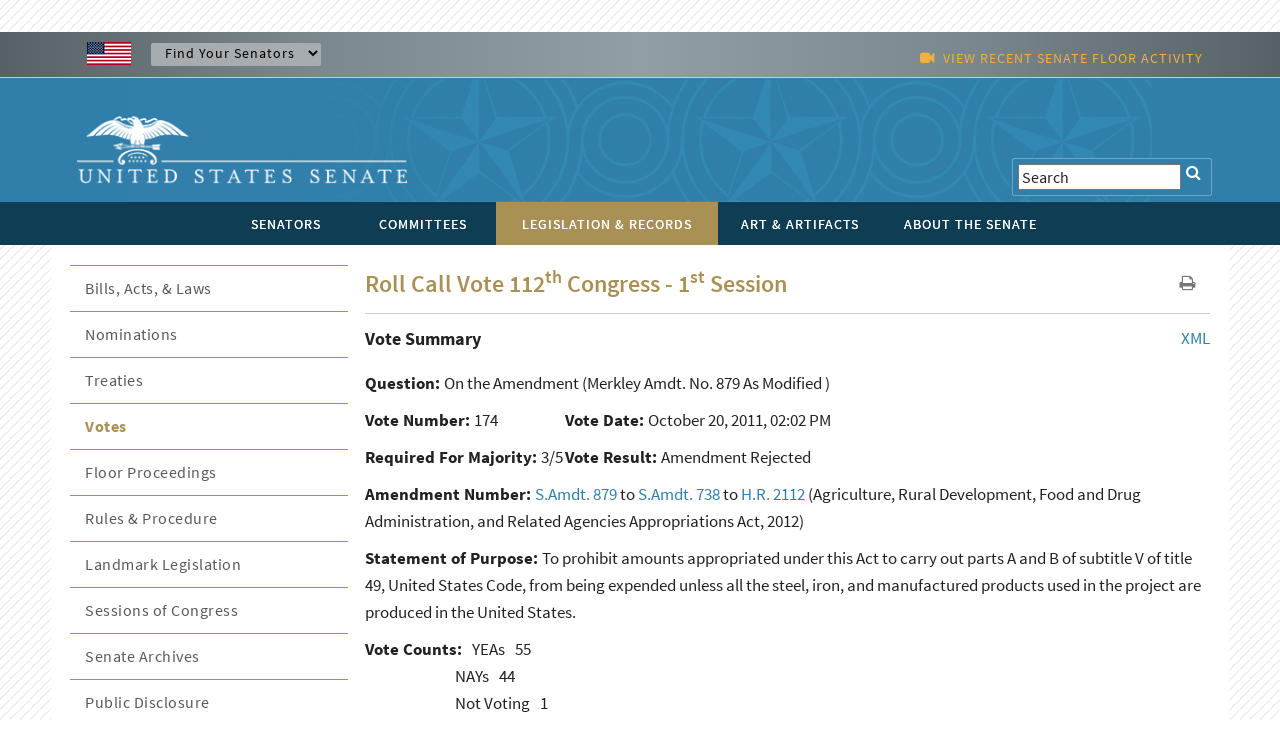

--- FILE ---
content_type: text/html; charset=UTF-8
request_url: https://www.senate.gov/legislative/LIS/roll_call_votes/vote1121/vote_112_1_00174.htm
body_size: 10207
content:
<!DOCTYPE html PUBLIC "-//W3C//DTD XHTML 1.0 Transitional//EN" "http://www.w3.org/TR/xhtml1/DTD/xhtml1-transitional.dtd">
<!-- [if lt IE 7]> <html class="ie6 oldie"> <![endif] --><!-- [if IE 7]>    <html class="ie7 oldie"> <![endif] --><!-- [if IE 8]>    <html class="ie8 oldie"> <![endif] --><!-- [if gt IE 8]> <! --><html class="">
<!-- <![endif] -->
<head>
<META http-equiv="Content-Type" content="text/html; charset=iso-8859-1">
<meta charset="UTF-8">
<meta name="viewport" content="width=device-width, initial-scale=1">
<meta name="object" content="vote_112_1_00174.xml">
<meta name="version" content="2.0">
<meta name="path" content="/Company Home/Sites/senategov/documentLibrary/Senate.gov/legislative/LIS/roll_call_votes/vote1121">
<meta name="date" content="Monday, August 14, 2023">
<meta name="time" content="7:10:09 AM EDT">
<meta name="keywords" content="">
<meta name="bucket" content="legislative">
<meta name="description" content="roll_call_vote.xml">
<title>U.S. Senate: U.S. Senate Roll Call Votes 112th Congress - 1st Session</title>
<link type="image/x-icon" rel="shortcut icon" href="/resources/images/us_sen.ico">
<link type="text/css" rel="stylesheet" href="/resources/styles/boilerplate.css">
<link type="text/css" rel="stylesheet" href="/resources/styles/main.css">
<link type="text/css" rel="stylesheet" href="/resources/styles/nav_menu.css">
<link type="text/css" rel="stylesheet" href="/resources/styles/skdslider.css">
<link type="text/css" rel="stylesheet" href="/resources/fonts/gFonts.css?family=Source+Sans+Pro:400,300,600,700,300italic,400italic,600italic,700italic">
<link type="text/css" rel="stylesheet" href="/resources/fonts/gFonts.css?family=Source+Serif+Pro:400,600,700">
<link type="text/css" rel="stylesheet" href="/resources/fonts/gFonts.css?family=Libre+Baskerville:400,400italic,700">
<link rel="stylesheet" href="/resources/fonts/css/font-awesome.min.css">
<link type="text/css" rel="stylesheet" href="/resources/styles/print.css">
<link type="text/css" rel="stylesheet" href="/resources/styles/content.css">
<!-- [if lt IE 9]> <script src="/resources/scripts/html5shiv.js"></script> <![endif] --> 
  
<script type="text/javascript">

function MM_goToURL() { //v3.0
  var i, args=MM_goToURL.arguments; document.MM_returnValue = false;
  for (i=0; i<(args.length-1); i+=2) eval(args[i]+".location='"+args[i+1]+"'");
}

</script>
    <script type="text/javascript">
function MM_jumpMenu(targ,selObj,restore){ //v3.0
  eval(targ+".location='"+selObj.options[selObj.selectedIndex].value+"'");
  if (restore) selObj.selectedIndex=0;
}
</script><script src="/resources/scripts/jquery-1.11.3.min.js"></script><script src="/resources/scripts/skdslider.min.js"></script><script src="/resources/scripts/main.js"></script><script src="/resources/scripts/floor_status.js"></script>
</head>
<body onload="myFunction()">
<a href="#skip" class="offscreen">Skip Content</a>
<header class="mobilehead clearfix">
<div id="top-header">
<CFPARAM NAME="URL.q" DEFAULT="">
        <div id="find-sen" class="row">
          <div id="flag" class="fluid "><img src="/resources/images/usFlag.png" alt="U.S. Flag" /></div>
          <div id="sen-dropdown-container" class="fluid ">
          <form name="findSenators" method="post">
            <label for="findsenator" />
            <select name="stateName" class="arrow" id="findsenator" onChange="MM_jumpMenu('parent',this,0)">
              <option value="/states/">Find Your Senators</option>
              <option value="/states/AL/intro.htm">Alabama</option>
              <option value="/states/AK/intro.htm">Alaska</option>
              <option value="/states/AZ/intro.htm">Arizona</option>
              <option value="/states/AR/intro.htm">Arkansas</option>
              <option value="/states/CA/intro.htm">California</option>
              <option value="/states/CO/intro.htm">Colorado</option>
              <option value="/states/CT/intro.htm">Connecticut</option>
              <option value="/states/DE/intro.htm">Delaware</option>
              <option value="/states/FL/intro.htm">Florida</option>
              <option value="/states/GA/intro.htm">Georgia</option>
              <option value="/states/HI/intro.htm">Hawaii</option>
              <option value="/states/ID/intro.htm">Idaho</option>
              <option value="/states/IL/intro.htm">Illinois</option>
              <option value="/states/IN/intro.htm">Indiana</option>
              <option value="/states/IA/intro.htm">Iowa</option>
              <option value="/states/KS/intro.htm">Kansas</option>
              <option value="/states/KY/intro.htm">Kentucky</option>
              <option value="/states/LA/intro.htm">Louisiana</option>
              <option value="/states/ME/intro.htm">Maine</option>
              <option value="/states/MD/intro.htm">Maryland</option>
              <option value="/states/MA/intro.htm">Massachusetts</option>
              <option value="/states/MI/intro.htm">Michigan</option>
              <option value="/states/MN/intro.htm">Minnesota</option>
              <option value="/states/MS/intro.htm">Mississippi</option>
              <option value="/states/MO/intro.htm">Missouri</option>
              <option value="/states/MT/intro.htm">Montana</option>
              <option value="/states/NE/intro.htm">Nebraska</option>
              <option value="/states/NV/intro.htm">Nevada</option>
              <option value="/states/NH/intro.htm">New Hampshire</option>
              <option value="/states/NJ/intro.htm">New Jersey</option>
              <option value="/states/NM/intro.htm">New Mexico</option>
              <option value="/states/NY/intro.htm">New York</option>
              <option value="/states/NC/intro.htm">North Carolina</option>
              <option value="/states/ND/intro.htm">North Dakota</option>
              <option value="/states/OH/intro.htm">Ohio</option>
              <option value="/states/OK/intro.htm">Oklahoma</option>
              <option value="/states/OR/intro.htm">Oregon</option>
              <option value="/states/PA/intro.htm">Pennsylvania</option>
              <option value="/states/RI/intro.htm">Rhode Island</option>
              <option value="/states/SC/intro.htm">South Carolina</option>
              <option value="/states/SD/intro.htm">South Dakota</option>
              <option value="/states/TN/intro.htm">Tennessee</option>
              <option value="/states/TX/intro.htm">Texas</option>
              <option value="/states/UT/intro.htm">Utah</option>
              <option value="/states/VT/intro.htm">Vermont</option>
              <option value="/states/VA/intro.htm">Virginia</option>
              <option value="/states/WA/intro.htm">Washington</option>
              <option value="/states/WV/intro.htm">West Virginia</option>
              <option value="/states/WI/intro.htm">Wisconsin</option>
              <option value="/states/WY/intro.htm">Wyoming</option>
            </select>
          </form>
        </div>
          <div id="watch" class="fluid">
			<div class="fluid watch_text"><span class="fa fa-video-camera"></span>&nbsp;&nbsp;<a id="floorlink" target="_blank"><span id="contentdata"></span></a></div>
          </div>
          </div>
        </div>
      </div>
	  
	  <div id="main-header">
<div class="row">

<div id="logo">
	<a href="/index.htm"><img src="/resources/images/senate_logo.png" alt="United States Senate Logo" border="0"/></a>
</div>

 <div id="search-elements" class="fluid "> 
	<form name="search" id="search" action="/general/search/search_central_solr-js.htm" method="GET">
          <label for="search"><span class="fa fa-search" onClick="document.getElementById('search').submit();"></span></label>
          <input type="text" name="q" value="Search" id="search3" onfocus="this.value=''" />
          <!--commented out by betty<input type="hidden" value="1" name="col" /> 
          <INPUT type="hidden" name="xsl" value="xml" />-->
	  <!--<input type="text" name="q" value="Search" id="search" onfocus="this.value=''" />
	  <input type="hidden" name="site" value="default_collection" />
	  <input type="hidden" name="num" value="10" />
	  <INPUT type="hidden" name="filter" value="0" />-->
	</form>


     <!--solr search section starts
     <form method="GET" action="/general/search/search_central_solr.cfm" name="search" style="display: inline;">
        <input type="text" onFocus="this.value=&apos;&apos;" class="searchBox" id="search3" value="<CFOUTPUT>#URL.q#</CFOUTPUT>" name="q"/>
		<input type="image" align="absmiddle" alt="GO" src="/resources/images/uss_button_go.gif"/>
	 </form>
     solr search section ends-->
  </div>

</div>
</div>

<div class="nav">
<div id="nav-head-bg"></div>
<div class="row">
<nav id="main-nav" class="fluid ">
<label for="drop" class="toggle">MENU<span class="fa fa-bars"></span></label><input type="checkbox" id="drop">
<ul class="menu">
<li class="senatorsmenu">
<label for="drop-1" class="plus-minus mobile-plus"></label><a href="/senators/index.htm">
<div>SENATORS</div>
</a>
<input type="checkbox" id="drop-1"/>
  <ul class="senatorsmenusub">
	<li><a href="/senators/senators-contact.htm">Contact Your Senators</a></li>
        <li><a href="/senators/leadership.htm">Leadership &amp; Officers</a></li>
        <li><a href="/senators/former_senators.htm">Former Senators</a></li>
        <li><a href="/senators/qualifications_termsofservice.htm">Qualifications &amp; Terms of Service</a></li>
        <li><a href="/senators/facts_milestones.htm">Facts &amp; Milestones</a></li>
	  
          <li><a href="/states/statesmap.htm">States in the Senate</a></li>
  </ul>
</li>
<li class="committeesmenu">
<label for="drop-2" class="plus-minus mobile-plus"></label><a href="/committees/committees_home.htm">
<div>COMMITTEES</div>
</a>
<input type="checkbox" id="drop-2"/>
  <ul class="committeesmenusub">
	<li><a href="/committees/membership_assignments.htm">Membership &amp; Assignments </a></li>
	  <li><a href="/committees/hearings_meetings.htm">Hearings &amp; Meetings</a></li>
	  <li><a href="/committees/history.htm">History</a></li>
  </ul>
</li>
<li class="legislationmenu">
<label for="drop-3" class="plus-minus mobile-plus"></label><a href="/legislative/legislative_home.htm" class="selected">
<div>LEGISLATION &amp; RECORDS</div>
</a>
<input type="checkbox" id="drop-3"/>
	<ul class="legislationmenusub">
		<li><a href="/legislative/bills_acts_laws.htm">Bills, Acts, &amp; Laws</a></li>
	  <li><a href="/legislative/nominations_new.htm">Nominations</a></li>
	  <li><a href="/legislative/treaties_new.htm">Treaties</a></li>
	  <li><a href="/legislative/votes_new.htm">Votes</a></li>
          <li><a href="/legislative/floor_activity_pail.htm">Floor Proceedings</a></li>
	  <li><a href="/legislative/rules_procedure.htm">Rules &amp; Procedure</a></li>
	  <li><a href="/legislative/landmark_legislation.htm">Landmark Legislation</a></li>
	  <li><a href="/legislative/sessions_of_congress.htm">Sessions of Congress</a></li>
          <li><a href="/legislative/senate-archives/information-about-senate-archives.htm">Senate Archives</a></li>
	 
	  <li><a href="/legislative/lobbyingdisc.htm#lobbyingdisc=lda">Public Disclosure</a></li>
	  </ul>
</li>
<li class="artartifactsmenu">
<label for="drop-4" class="plus-minus mobile-plus"></label><a href="/art-artifacts/index.htm">
<div>ART &amp; ARTIFACTS</div>
</a>
<input type="checkbox" id="drop-4"/>

  <ul class="artartifactsmenusub">
  <li><a href="/general/search/search-art-artifacts-solr-js.htm">Collection Search</a></li>
 <li><a href="/art-artifacts/fine-art-landing-page.htm">Fine Art</a></li>
	<li><a href="/art-artifacts/decorative-art-landing-page.htm">Decorative Art</a></li>
       <li><a href="/art-artifacts/historical-images-landing-page.htm">Historical Images</a></li>
        <li><a href="/art-artifacts/historical-artifacts-landing-page.htm">Historical Artifacts</a></li>
        
        <li><a href="/art-artifacts/thematic-collections-landing-page.htm">Thematic Collections</a></li>
        <li><a href="/art-artifacts/exhibitions-publications-landing-page.htm">Exhibitions &amp; Publications</a></li>
	  
  </ul>

</li>
<li class="aboutmenu">
<label for="drop-5" class="plus-minus mobile-plus"></label><a href="/about/index.htm">
<div>ABOUT THE SENATE</div>
</a>
<input type="checkbox" id="drop-5"/>

<ul class="aboutmenusub">
        	<li>
            <label for="drop-44" class="plus-minus mobile-plus"> </label>
                  <a class="drop-link" href="/about/officers-staff.htm">Officers &amp; Staff</a>
                  <input type="checkbox" id="drop-44"/>
                  <ul class="tertiary-menu">
                  	<li><a href="/about/officers-staff/vice-president.htm">Vice President</a></li>
        			<li><a href="/about/officers-staff/president-pro-tempore.htm">President Pro Tempore</a></li>
        			<li><a href="/about/officers-staff/secretary-of-the-senate.htm">Secretary of the Senate</a></li>
        			<li><a href="/about/officers-staff/sergeant-at-arms.htm">Sergeant at Arms</a></li>
                                <li><a href="/about/officers-staff/party-secretaries.htm">Party Secretaries</a></li>

                                <li><a href="/about/officers-staff/chaplain.htm">Chaplain</a></li>

                                <li><a href="/about/officers-staff/committee-office-staff.htm">Committee &amp; Office Staff</a></li>

                                <li><a href="/about/officers-staff/pages.htm">Pages</a></li>
                  </ul>
            
            </li>
            <li> 
                  <label for="drop-45" class="plus-minus mobile-plus"> </label>
                  <a class="drop-link" href="/about/powers-procedures.htm">Powers &amp; Procedures</a>
                  <input type="checkbox" id="drop-45"/>
                  	<ul class="tertiary-menu">
                    <li><a href="/about/powers-procedures/censure.htm">Censure</a></li>
                    <li><a href="/about/powers-procedures/declarations-of-war.htm">Declarations of War</a></li>
                    <li><a href="/about/powers-procedures/expulsion.htm">Expulsion</a></li>
                    <li><a href="/about/powers-procedures/filibusters-cloture.htm">Filibuster &amp; Cloture</a></li>
                    <li><a href="/about/powers-procedures/impeachment.htm">Impeachment</a></li>
<li><a href="/about/powers-procedures/investigations.htm">Investigations</a></li>
<li><a href="/about/powers-procedures/nominations.htm">Nominations</a></li>
<li><a href="/about/powers-procedures/rules.htm">Rules</a></li>
<li><a href="/about/powers-procedures/treaties.htm">Treaties</a></li>
<li><a href="/about/powers-procedures/voting.htm">Voting</a></li>
                  	</ul>
                    
            </li>
    <li>
	 <label for="drop-46" class="plus-minus mobile-plus"> </label>
	<a class="drop-link" href="/about/origins-foundations.htm">Origins &amp; Foundations</a>
                  <input type="checkbox" id="drop-46"/>
                  	<ul class="tertiary-menu">
                    	<li><a href="/about/origins-foundations/senate-and-constitution.htm">The Senate &amp; the Constitution</a></li>
        				<li><a href="/about/origins-foundations/electing-appointing-senators.htm">Electing &amp; Appointing Senators</a></li>
        				<li><a href="/about/origins-foundations/committee-system.htm">Committee System</a></li>
        				<li><a href="/about/origins-foundations/idea-of-the-senate.htm">Idea of the Senate</a></li>
        				<li><a href="/about/origins-foundations/parties-leadership.htm">Parties &amp; Leadership</a></li>

                    </ul>
            </li>
  <li><a class="drop-link" href="/about/parties-leadership.htm">Parties &amp; Leadership</a></li>
            
	     <li> 

         
                  <label for="drop-47" class="plus-minus mobile-plus"> </label>
                  <a class="drop-link" href="/about/historic-buildings-spaces.htm">Historic Buildings &amp; Spaces</a>
                  <input type="checkbox" id="drop-47"/>
                  	<ul class="tertiary-menu">
                    <li><a href="/about/historic-buildings-spaces/capitol.htm">The Capitol</a></li>
                    <li><a href="/about/historic-buildings-spaces/senate-chamber.htm">Senate Chamber</a></li>
                    <li><a href="/about/historic-buildings-spaces/historic-rooms.htm">Historic Rooms</a></li>
<li><a href="/about/historic-buildings-spaces/office-buildings.htm">Senate Office Buildings</a></li>
<li><a href="/about/historic-buildings-spaces/meeting-places.htm">Congressional Meeting Places</a></li>
<li><a href="/about/historic-buildings-spaces/past-chambers.htm">Past Senate Chambers</a></li>
                  	</ul>
                    
            </li>
<li><a class="drop-link" href="/about/traditions-symbols.htm">Traditions &amp; Symbols</a></li>
          	<li><a class="drop-link" href="/history/oralhistory.htm">Oral History Project</a></li>
          <li> 
                  <label for="drop-48" class="plus-minus mobile-plus"> </label>
                  <a class="drop-link" href="/history/essays.htm">Historical Highlights</a>
                  <input type="checkbox" id="drop-48"/>
                  	<ul class="tertiary-menu">
                    <li><a href="/history/1787.htm">1787-1800</a></li>
                    <li><a href="/history/1801.htm">1801-1850</a></li>
                    <li><a href="/history/1851.htm">1851-1877</a></li>
                    <li><a href="/history/1878.htm">1878-1920</a></li>
                    <li><a href="/history/1921.htm">1921-1940</a></li>
 <li><a href="/history/1941.htm">1941-1963</a></li>
 <li><a href="/history/1964.htm">1964-present</a></li>

                  	</ul>
                    
            </li>
<li><a class="drop-link" href="/artandhistory/senate-stories/menu.htm">Senate Stories Blog</a></li>
          <li> 
      	<li><a class="drop-link" href="/about/research-tools.htm">Research Tools</a></li>
          <li> 
</ul>



    	

</li>
</ul>
</nav>
</div>
</div>
</header>
<div id="watch_mobile" class="fluid  watch_text"><span class="fa fa-video-camera"></span>&nbsp;&nbsp;<a id="floorlink_mobile" target="_blank"><span id="contentdata_mobile"></span></a></div>
<main class="gridContainer clearfix">
<div id="secondary_col2" class="fluid">
<section class="fluid " id="legislative_header">
<h1>Roll Call Vote 112<sup>th</sup> Congress - 1<sup>st</sup> Session</h1>
<div id="h1_action_icons" class="fluid"><a href="javascript:if(window.print)window.print()"><i class="fa fa-print"></i></a>
    <!--<a href="index.html"><i class="fa fa-share"></i></a>-->
</div>
<hr class="fluid">
</section>
<!--
      BEGIN MAIN
    -->
<span tabindex="-1" id="skip"></span><span style="float: right;"><a href="/legislative/LIS/roll_call_votes/vote1121/vote_112_1_00174.xml">
			 XML 
		 </a></span><span style="font-size:18px; font-weight:bold">Vote Summary</span><A NAME="top">&nbsp;</A>
<p></p>
<div width="100%" class="contenttext">
<div style="padding-bottom:10px;">
<b>Question: </b>
<question>On the Amendment</question>
(Merkley Amdt. No. 879 As Modified
)
	 </div>
<div style="float:left; min-width:200px; padding-bottom:10px;" class="contenttext">
<b>Vote Number:   </b>174</div>
<div style="float:left; min-width:200px; padding-bottom:10px;" class="contenttext">
<b> Vote Date: </b>October 20, 2011,  02:02 PM</div>
<div style="clear:both"></div>
<div style="float:left; min-width:200px; padding-bottom:10px;" class="contenttext">
<b> Required For Majority:   </b>3/5</div>
<div style="float:left; min-width:200px; padding-bottom:10px;" class="contenttext">
<b> Vote Result:   </b>Amendment Rejected</div>
<div style="clear:both"></div>
<div style="padding-bottom:10px;" class="contenttext">
<B>Amendment Number: </B><a href="http://www.congress.gov/amendment/112th-congress/senate-amendment/879">S.Amdt. 879</a>
             to 
             	<a href="http://www.congress.gov/amendment/112th-congress/senate-amendment/738">S.Amdt. 738</a>
                          to 
                          <a href="http://www.congress.gov/bill/112th-congress/house-bill/2112">H.R. 2112</a>
                  (Agriculture, Rural Development, Food and Drug Administration, and Related Agencies Appropriations Act, 2012)
			 </div>
<div style="padding-bottom:10px;" class="contenttext">
<B>Statement of Purpose: </B>To prohibit amounts appropriated under this Act to carry out parts A and B of subtitle V of title 49, United States Code, from being expended unless all the steel, iron, and manufactured products used in the project are produced in the United States.</div>
</div>
<div class="contenttext">
<div style="float:left;" class="contenttext">
<b>Vote Counts:</b>
</div>
<div style="float:left; padding-left:10px;" class="contenttext">YEAs<span style="padding-left:10px">55</span>
</div>
<div style="clear:both;"></div>
<div style="float:left; padding-left:90px;" class="contenttext">NAYs</div>
<div style="float:left; padding-left:10px;">44</div>
<div style="clear:both"></div>
<div style="float:left; padding-left:90px" class="contenttext">Not Voting</div>
<div style="float:left; padding-left:10px" class="contenttext">1</div>
<div style="clear:both"></div>
</div>
<p style="font-size:12px">*Information compiled through Senate LIS by the Senate bill clerk under the direction of the secretary of the Senate</p>
<div width="100%" class="contenttext">
<div style="float:left; width:20%; min-width:150px" class="contenttext">
<A HREF="#top">Vote Summary</A>
</div>
<div style="float:left; width:20%; min-width:150px" class="contenttext">
<A HREF="#name">By Senator Name</A>
</div>
<div style="float:left; width:20%; min-width:150px" class="contenttext">
<A HREF="#position">By Vote Position</A>
</div>
<div style="float:left; width:20%; min-width:150px" class="contenttext">
<A HREF="#state">By Home State</A>
</div>
</div>
<img width="100%" src="/resources/graphic/horiz_content_break.gif" height="24"><span style="font-size:18px; font-weight:bold">Alphabetical by Senator Name</span><A NAME="name">&nbsp;</A>
<div class="newspaperDisplay_3column">
<span class="contenttext">Akaka (D-HI), <b>Yea</b>
<br>Alexander (R-TN), <b>Nay</b>
<br>Ayotte (R-NH), <b>Nay</b>
<br>Barrasso (R-WY), <b>Nay</b>
<br>Baucus (D-MT), <b>Yea</b>
<br>Begich (D-AK), <b>Yea</b>
<br>Bennet (D-CO), <b>Yea</b>
<br>Bingaman (D-NM), <b>Yea</b>
<br>Blumenthal (D-CT), <b>Yea</b>
<br>Blunt (R-MO), <b>Yea</b>
<br>Boozman (R-AR), <b>Nay</b>
<br>Boxer (D-CA), <b>Yea</b>
<br>Brown (D-OH), <b>Yea</b>
<br>Brown (R-MA), <b>Nay</b>
<br>Burr (R-NC), <b>Nay</b>
<br>Cantwell (D-WA), <b>Yea</b>
<br>Cardin (D-MD), <b>Yea</b>
<br>Carper (D-DE), <b>Yea</b>
<br>Casey (D-PA), <b>Yea</b>
<br>Chambliss (R-GA), <b>Nay</b>
<br>Coats (R-IN), <b>Nay</b>
<br>Coburn (R-OK), <b>Nay</b>
<br>Cochran (R-MS), <b>Nay</b>
<br>Collins (R-ME), <b>Yea</b>
<br>Conrad (D-ND), <b>Yea</b>
<br>Coons (D-DE), <b>Yea</b>
<br>Corker (R-TN), <b>Nay</b>
<br>Cornyn (R-TX), <b>Nay</b>
<br>Crapo (R-ID), <b>Nay</b>
<br>DeMint (R-SC), <b>Nay</b>
<br>Durbin (D-IL), <b>Yea</b>
<br>Enzi (R-WY), <b>Nay</b>
<br>Feinstein (D-CA), <b>Yea</b>
<br>Franken (D-MN), <b>Yea</b>
<br>Gillibrand (D-NY), <b>Yea</b>
<br>Graham (R-SC), <b>Yea</b>
<br>Grassley (R-IA), <b>Nay</b>
<br>Hagan (D-NC), <b>Yea</b>
<br>Harkin (D-IA), <b>Yea</b>
<br>Hatch (R-UT), <b>Nay</b>
<br>Heller (R-NV), <b>Nay</b>
<br>Hoeven (R-ND), <b>Nay</b>
<br>Hutchison (R-TX), <b>Nay</b>
<br>Inhofe (R-OK), <b>Nay</b>
<br>Inouye (D-HI), <b>Yea</b>
<br>Isakson (R-GA), <b>Nay</b>
<br>Johanns (R-NE), <b>Nay</b>
<br>Johnson (D-SD), <b>Yea</b>
<br>Johnson (R-WI), <b>Nay</b>
<br>Kerry (D-MA), <b>Yea</b>
<br>Kirk (R-IL), <b>Nay</b>
<br>Klobuchar (D-MN), <b>Yea</b>
<br>Kohl (D-WI), <b>Yea</b>
<br>Kyl (R-AZ), <b>Nay</b>
<br>Landrieu (D-LA), <b>Yea</b>
<br>Lautenberg (D-NJ), <b>Not Voting</b>
<br>Leahy (D-VT), <b>Yea</b>
<br>Lee (R-UT), <b>Nay</b>
<br>Levin (D-MI), <b>Yea</b>
<br>Lieberman (ID-CT), <b>Nay</b>
<br>Lugar (R-IN), <b>Nay</b>
<br>Manchin (D-WV), <b>Yea</b>
<br>McCain (R-AZ), <b>Nay</b>
<br>McCaskill (D-MO), <b>Yea</b>
<br>McConnell (R-KY), <b>Nay</b>
<br>Menendez (D-NJ), <b>Yea</b>
<br>Merkley (D-OR), <b>Yea</b>
<br>Mikulski (D-MD), <b>Yea</b>
<br>Moran (R-KS), <b>Nay</b>
<br>Murkowski (R-AK), <b>Nay</b>
<br>Murray (D-WA), <b>Yea</b>
<br>Nelson (D-FL), <b>Yea</b>
<br>Nelson (D-NE), <b>Yea</b>
<br>Paul (R-KY), <b>Nay</b>
<br>Portman (R-OH), <b>Nay</b>
<br>Pryor (D-AR), <b>Yea</b>
<br>Reed (D-RI), <b>Yea</b>
<br>Reid (D-NV), <b>Yea</b>
<br>Risch (R-ID), <b>Nay</b>
<br>Roberts (R-KS), <b>Nay</b>
<br>Rockefeller (D-WV), <b>Yea</b>
<br>Rubio (R-FL), <b>Nay</b>
<br>Sanders (I-VT), <b>Yea</b>
<br>Schumer (D-NY), <b>Yea</b>
<br>Sessions (R-AL), <b>Nay</b>
<br>Shaheen (D-NH), <b>Yea</b>
<br>Shelby (R-AL), <b>Yea</b>
<br>Snowe (R-ME), <b>Yea</b>
<br>Stabenow (D-MI), <b>Yea</b>
<br>Tester (D-MT), <b>Yea</b>
<br>Thune (R-SD), <b>Nay</b>
<br>Toomey (R-PA), <b>Nay</b>
<br>Udall (D-CO), <b>Yea</b>
<br>Udall (D-NM), <b>Yea</b>
<br>Vitter (R-LA), <b>Nay</b>
<br>Warner (D-VA), <b>Nay</b>
<br>Webb (D-VA), <b>Yea</b>
<br>Whitehouse (D-RI), <b>Yea</b>
<br>Wicker (R-MS), <b>Nay</b>
<br>Wyden (D-OR), <b>Yea</b>
<br>
</span>
</div>
<div width="100%" class="contenttext">
<div style="float:left; width:20%; min-width:150px" class="contenttext">
<A HREF="#top">Vote Summary</A>
</div>
<div style="float:left; width:20%; min-width:150px" class="contenttext">
<A HREF="#name">By Senator Name</A>
</div>
<div style="float:left; width:20%; min-width:150px" class="contenttext">
<A HREF="#position">By Vote Position</A>
</div>
<div style="float:left; width:20%; min-width:150px" class="contenttext">
<A HREF="#state">By Home State</A>
</div>
</div>
<img width="100%" src="/resources/graphic/horiz_content_break.gif" height="24"><span style="font-size:18px; font-weight:bold"> Grouped By Vote Position</span><A NAME="position">&nbsp;</A>
<div class="contenttext" align="center">
<B>YEAs ---</B><B>55</B>
</div>
<div class="newspaperDisplay_3column">
<span class="contenttext">Akaka (D-HI)<br>Baucus (D-MT)<br>Begich (D-AK)<br>Bennet (D-CO)<br>Bingaman (D-NM)<br>Blumenthal (D-CT)<br>Blunt (R-MO)<br>Boxer (D-CA)<br>Brown (D-OH)<br>Cantwell (D-WA)<br>Cardin (D-MD)<br>Carper (D-DE)<br>Casey (D-PA)<br>Collins (R-ME)<br>Conrad (D-ND)<br>Coons (D-DE)<br>Durbin (D-IL)<br>Feinstein (D-CA)<br>Franken (D-MN)<br>Gillibrand (D-NY)<br>Graham (R-SC)<br>Hagan (D-NC)<br>Harkin (D-IA)<br>Inouye (D-HI)<br>Johnson (D-SD)<br>Kerry (D-MA)<br>Klobuchar (D-MN)<br>Kohl (D-WI)<br>Landrieu (D-LA)<br>Leahy (D-VT)<br>Levin (D-MI)<br>Manchin (D-WV)<br>McCaskill (D-MO)<br>Menendez (D-NJ)<br>Merkley (D-OR)<br>Mikulski (D-MD)<br>Murray (D-WA)<br>Nelson (D-FL)<br>Nelson (D-NE)<br>Pryor (D-AR)<br>Reed (D-RI)<br>Reid (D-NV)<br>Rockefeller (D-WV)<br>Sanders (I-VT)<br>Schumer (D-NY)<br>Shaheen (D-NH)<br>Shelby (R-AL)<br>Snowe (R-ME)<br>Stabenow (D-MI)<br>Tester (D-MT)<br>Udall (D-CO)<br>Udall (D-NM)<br>Webb (D-VA)<br>Whitehouse (D-RI)<br>Wyden (D-OR)<br>
</span>
</div>
<div class="contenttext" align="center">
<B>NAYs ---</B><B>44</B>
</div>
<div class="newspaperDisplay_3column">
<span class="contenttext">Alexander (R-TN)<br>Ayotte (R-NH)<br>Barrasso (R-WY)<br>Boozman (R-AR)<br>Brown (R-MA)<br>Burr (R-NC)<br>Chambliss (R-GA)<br>Coats (R-IN)<br>Coburn (R-OK)<br>Cochran (R-MS)<br>Corker (R-TN)<br>Cornyn (R-TX)<br>Crapo (R-ID)<br>DeMint (R-SC)<br>Enzi (R-WY)<br>Grassley (R-IA)<br>Hatch (R-UT)<br>Heller (R-NV)<br>Hoeven (R-ND)<br>Hutchison (R-TX)<br>Inhofe (R-OK)<br>Isakson (R-GA)<br>Johanns (R-NE)<br>Johnson (R-WI)<br>Kirk (R-IL)<br>Kyl (R-AZ)<br>Lee (R-UT)<br>Lieberman (ID-CT)<br>Lugar (R-IN)<br>McCain (R-AZ)<br>McConnell (R-KY)<br>Moran (R-KS)<br>Murkowski (R-AK)<br>Paul (R-KY)<br>Portman (R-OH)<br>Risch (R-ID)<br>Roberts (R-KS)<br>Rubio (R-FL)<br>Sessions (R-AL)<br>Thune (R-SD)<br>Toomey (R-PA)<br>Vitter (R-LA)<br>Warner (D-VA)<br>Wicker (R-MS)<br>
</span>
</div>
<div class="contenttext" align="center">
<B>Not Voting -
			 1</B>
</div>
<div class="newspaperDisplay_3column">
<span class="contenttext">Lautenberg (D-NJ)<br>
</span>
</div>
<div width="100%" class="contenttext">
<div style="float:left; width:20%; min-width:150px" class="contenttext">
<A HREF="#top">Vote Summary</A>
</div>
<div style="float:left; width:20%; min-width:150px" class="contenttext">
<A HREF="#name">By Senator Name</A>
</div>
<div style="float:left; width:20%; min-width:150px" class="contenttext">
<A HREF="#position">By Vote Position</A>
</div>
<div style="float:left; width:20%; min-width:150px" class="contenttext">
<A HREF="#state">By Home State</A>
</div>
</div>
<img width="100%" src="/resources/graphic/horiz_content_break.gif" height="24"><span style="font-size:18px; font-weight:bold"> Grouped by Home State</span><A NAME="state">&nbsp;</A>
<div width="100%" class="contenttext">
<div width="33%" class="contenttext responsive_col">
<b>Alabama:</b>
</div>
<br class="rwd-break">
<div width="33%" class="contenttext responsive_col">Sessions (R-AL), <b>Nay</b>
</div>
<div width="33%" class="contenttext responsive_col">Shelby (R-AL), <b>Yea</b>
</div>
<br class="rwd-break">
<div width="33%" class="contenttext responsive_col">
<b>Alaska:</b>
</div>
<br class="rwd-break">
<div width="33%" class="contenttext responsive_col">Begich (D-AK), <b>Yea</b>
</div>
<div width="33%" class="contenttext responsive_col">Murkowski (R-AK), <b>Nay</b>
</div>
<br class="rwd-break">
<div width="33%" class="contenttext responsive_col">
<b>Arizona:</b>
</div>
<br class="rwd-break">
<div width="33%" class="contenttext responsive_col">Kyl (R-AZ), <b>Nay</b>
</div>
<div width="33%" class="contenttext responsive_col">McCain (R-AZ), <b>Nay</b>
</div>
<br class="rwd-break">
<div width="33%" class="contenttext responsive_col">
<b>Arkansas:</b>
</div>
<br class="rwd-break">
<div width="33%" class="contenttext responsive_col">Boozman (R-AR), <b>Nay</b>
</div>
<div width="33%" class="contenttext responsive_col">Pryor (D-AR), <b>Yea</b>
</div>
<br class="rwd-break">
<div width="33%" class="contenttext responsive_col">
<b>California:</b>
</div>
<br class="rwd-break">
<div width="33%" class="contenttext responsive_col">Boxer (D-CA), <b>Yea</b>
</div>
<div width="33%" class="contenttext responsive_col">Feinstein (D-CA), <b>Yea</b>
</div>
<br class="rwd-break">
<div width="33%" class="contenttext responsive_col">
<b>Colorado:</b>
</div>
<br class="rwd-break">
<div width="33%" class="contenttext responsive_col">Bennet (D-CO), <b>Yea</b>
</div>
<div width="33%" class="contenttext responsive_col">Udall (D-CO), <b>Yea</b>
</div>
<br class="rwd-break">
<div width="33%" class="contenttext responsive_col">
<b>Connecticut:</b>
</div>
<br class="rwd-break">
<div width="33%" class="contenttext responsive_col">Blumenthal (D-CT), <b>Yea</b>
</div>
<div width="33%" class="contenttext responsive_col">Lieberman (ID-CT), <b>Nay</b>
</div>
<br class="rwd-break">
<div width="33%" class="contenttext responsive_col">
<b>Delaware:</b>
</div>
<br class="rwd-break">
<div width="33%" class="contenttext responsive_col">Carper (D-DE), <b>Yea</b>
</div>
<div width="33%" class="contenttext responsive_col">Coons (D-DE), <b>Yea</b>
</div>
<br class="rwd-break">
<div width="33%" class="contenttext responsive_col">
<b>Florida:</b>
</div>
<br class="rwd-break">
<div width="33%" class="contenttext responsive_col">Nelson (D-FL), <b>Yea</b>
</div>
<div width="33%" class="contenttext responsive_col">Rubio (R-FL), <b>Nay</b>
</div>
<br class="rwd-break">
<div width="33%" class="contenttext responsive_col">
<b>Georgia:</b>
</div>
<br class="rwd-break">
<div width="33%" class="contenttext responsive_col">Chambliss (R-GA), <b>Nay</b>
</div>
<div width="33%" class="contenttext responsive_col">Isakson (R-GA), <b>Nay</b>
</div>
<br class="rwd-break">
<div width="33%" class="contenttext responsive_col">
<b>Hawaii:</b>
</div>
<br class="rwd-break">
<div width="33%" class="contenttext responsive_col">Akaka (D-HI), <b>Yea</b>
</div>
<div width="33%" class="contenttext responsive_col">Inouye (D-HI), <b>Yea</b>
</div>
<br class="rwd-break">
<div width="33%" class="contenttext responsive_col">
<b>Idaho:</b>
</div>
<br class="rwd-break">
<div width="33%" class="contenttext responsive_col">Crapo (R-ID), <b>Nay</b>
</div>
<div width="33%" class="contenttext responsive_col">Risch (R-ID), <b>Nay</b>
</div>
<br class="rwd-break">
<div width="33%" class="contenttext responsive_col">
<b>Illinois:</b>
</div>
<br class="rwd-break">
<div width="33%" class="contenttext responsive_col">Durbin (D-IL), <b>Yea</b>
</div>
<div width="33%" class="contenttext responsive_col">Kirk (R-IL), <b>Nay</b>
</div>
<br class="rwd-break">
<div width="33%" class="contenttext responsive_col">
<b>Indiana:</b>
</div>
<br class="rwd-break">
<div width="33%" class="contenttext responsive_col">Coats (R-IN), <b>Nay</b>
</div>
<div width="33%" class="contenttext responsive_col">Lugar (R-IN), <b>Nay</b>
</div>
<br class="rwd-break">
<div width="33%" class="contenttext responsive_col">
<b>Iowa:</b>
</div>
<br class="rwd-break">
<div width="33%" class="contenttext responsive_col">Grassley (R-IA), <b>Nay</b>
</div>
<div width="33%" class="contenttext responsive_col">Harkin (D-IA), <b>Yea</b>
</div>
<br class="rwd-break">
<div width="33%" class="contenttext responsive_col">
<b>Kansas:</b>
</div>
<br class="rwd-break">
<div width="33%" class="contenttext responsive_col">Moran (R-KS), <b>Nay</b>
</div>
<div width="33%" class="contenttext responsive_col">Roberts (R-KS), <b>Nay</b>
</div>
<br class="rwd-break">
<div width="33%" class="contenttext responsive_col">
<b>Kentucky:</b>
</div>
<br class="rwd-break">
<div width="33%" class="contenttext responsive_col">McConnell (R-KY), <b>Nay</b>
</div>
<div width="33%" class="contenttext responsive_col">Paul (R-KY), <b>Nay</b>
</div>
<br class="rwd-break">
<div width="33%" class="contenttext responsive_col">
<b>Louisiana:</b>
</div>
<br class="rwd-break">
<div width="33%" class="contenttext responsive_col">Landrieu (D-LA), <b>Yea</b>
</div>
<div width="33%" class="contenttext responsive_col">Vitter (R-LA), <b>Nay</b>
</div>
<br class="rwd-break">
<div width="33%" class="contenttext responsive_col">
<b>Maine:</b>
</div>
<br class="rwd-break">
<div width="33%" class="contenttext responsive_col">Collins (R-ME), <b>Yea</b>
</div>
<div width="33%" class="contenttext responsive_col">Snowe (R-ME), <b>Yea</b>
</div>
<br class="rwd-break">
<div width="33%" class="contenttext responsive_col">
<b>Maryland:</b>
</div>
<br class="rwd-break">
<div width="33%" class="contenttext responsive_col">Cardin (D-MD), <b>Yea</b>
</div>
<div width="33%" class="contenttext responsive_col">Mikulski (D-MD), <b>Yea</b>
</div>
<br class="rwd-break">
<div width="33%" class="contenttext responsive_col">
<b>Massachusetts:</b>
</div>
<br class="rwd-break">
<div width="33%" class="contenttext responsive_col">Brown (R-MA), <b>Nay</b>
</div>
<div width="33%" class="contenttext responsive_col">Kerry (D-MA), <b>Yea</b>
</div>
<br class="rwd-break">
<div width="33%" class="contenttext responsive_col">
<b>Michigan:</b>
</div>
<br class="rwd-break">
<div width="33%" class="contenttext responsive_col">Levin (D-MI), <b>Yea</b>
</div>
<div width="33%" class="contenttext responsive_col">Stabenow (D-MI), <b>Yea</b>
</div>
<br class="rwd-break">
<div width="33%" class="contenttext responsive_col">
<b>Minnesota:</b>
</div>
<br class="rwd-break">
<div width="33%" class="contenttext responsive_col">Franken (D-MN), <b>Yea</b>
</div>
<div width="33%" class="contenttext responsive_col">Klobuchar (D-MN), <b>Yea</b>
</div>
<br class="rwd-break">
<div width="33%" class="contenttext responsive_col">
<b>Mississippi:</b>
</div>
<br class="rwd-break">
<div width="33%" class="contenttext responsive_col">Cochran (R-MS), <b>Nay</b>
</div>
<div width="33%" class="contenttext responsive_col">Wicker (R-MS), <b>Nay</b>
</div>
<br class="rwd-break">
<div width="33%" class="contenttext responsive_col">
<b>Missouri:</b>
</div>
<br class="rwd-break">
<div width="33%" class="contenttext responsive_col">Blunt (R-MO), <b>Yea</b>
</div>
<div width="33%" class="contenttext responsive_col">McCaskill (D-MO), <b>Yea</b>
</div>
<br class="rwd-break">
<div width="33%" class="contenttext responsive_col">
<b>Montana:</b>
</div>
<br class="rwd-break">
<div width="33%" class="contenttext responsive_col">Baucus (D-MT), <b>Yea</b>
</div>
<div width="33%" class="contenttext responsive_col">Tester (D-MT), <b>Yea</b>
</div>
<br class="rwd-break">
<div width="33%" class="contenttext responsive_col">
<b>Nebraska:</b>
</div>
<br class="rwd-break">
<div width="33%" class="contenttext responsive_col">Johanns (R-NE), <b>Nay</b>
</div>
<div width="33%" class="contenttext responsive_col">Nelson (D-NE), <b>Yea</b>
</div>
<br class="rwd-break">
<div width="33%" class="contenttext responsive_col">
<b>Nevada:</b>
</div>
<br class="rwd-break">
<div width="33%" class="contenttext responsive_col">Heller (R-NV), <b>Nay</b>
</div>
<div width="33%" class="contenttext responsive_col">Reid (D-NV), <b>Yea</b>
</div>
<br class="rwd-break">
<div width="33%" class="contenttext responsive_col">
<b>New Hampshire:</b>
</div>
<br class="rwd-break">
<div width="33%" class="contenttext responsive_col">Ayotte (R-NH), <b>Nay</b>
</div>
<div width="33%" class="contenttext responsive_col">Shaheen (D-NH), <b>Yea</b>
</div>
<br class="rwd-break">
<div width="33%" class="contenttext responsive_col">
<b>New Jersey:</b>
</div>
<br class="rwd-break">
<div width="33%" class="contenttext responsive_col">Lautenberg (D-NJ), <b>Not Voting</b>
</div>
<div width="33%" class="contenttext responsive_col">Menendez (D-NJ), <b>Yea</b>
</div>
<br class="rwd-break">
<div width="33%" class="contenttext responsive_col">
<b>New Mexico:</b>
</div>
<br class="rwd-break">
<div width="33%" class="contenttext responsive_col">Bingaman (D-NM), <b>Yea</b>
</div>
<div width="33%" class="contenttext responsive_col">Udall (D-NM), <b>Yea</b>
</div>
<br class="rwd-break">
<div width="33%" class="contenttext responsive_col">
<b>New York:</b>
</div>
<br class="rwd-break">
<div width="33%" class="contenttext responsive_col">Gillibrand (D-NY), <b>Yea</b>
</div>
<div width="33%" class="contenttext responsive_col">Schumer (D-NY), <b>Yea</b>
</div>
<br class="rwd-break">
<div width="33%" class="contenttext responsive_col">
<b>North Carolina:</b>
</div>
<br class="rwd-break">
<div width="33%" class="contenttext responsive_col">Burr (R-NC), <b>Nay</b>
</div>
<div width="33%" class="contenttext responsive_col">Hagan (D-NC), <b>Yea</b>
</div>
<br class="rwd-break">
<div width="33%" class="contenttext responsive_col">
<b>North Dakota:</b>
</div>
<br class="rwd-break">
<div width="33%" class="contenttext responsive_col">Conrad (D-ND), <b>Yea</b>
</div>
<div width="33%" class="contenttext responsive_col">Hoeven (R-ND), <b>Nay</b>
</div>
<br class="rwd-break">
<div width="33%" class="contenttext responsive_col">
<b>Ohio:</b>
</div>
<br class="rwd-break">
<div width="33%" class="contenttext responsive_col">Brown (D-OH), <b>Yea</b>
</div>
<div width="33%" class="contenttext responsive_col">Portman (R-OH), <b>Nay</b>
</div>
<br class="rwd-break">
<div width="33%" class="contenttext responsive_col">
<b>Oklahoma:</b>
</div>
<br class="rwd-break">
<div width="33%" class="contenttext responsive_col">Coburn (R-OK), <b>Nay</b>
</div>
<div width="33%" class="contenttext responsive_col">Inhofe (R-OK), <b>Nay</b>
</div>
<br class="rwd-break">
<div width="33%" class="contenttext responsive_col">
<b>Oregon:</b>
</div>
<br class="rwd-break">
<div width="33%" class="contenttext responsive_col">Merkley (D-OR), <b>Yea</b>
</div>
<div width="33%" class="contenttext responsive_col">Wyden (D-OR), <b>Yea</b>
</div>
<br class="rwd-break">
<div width="33%" class="contenttext responsive_col">
<b>Pennsylvania:</b>
</div>
<br class="rwd-break">
<div width="33%" class="contenttext responsive_col">Casey (D-PA), <b>Yea</b>
</div>
<div width="33%" class="contenttext responsive_col">Toomey (R-PA), <b>Nay</b>
</div>
<br class="rwd-break">
<div width="33%" class="contenttext responsive_col">
<b>Rhode Island:</b>
</div>
<br class="rwd-break">
<div width="33%" class="contenttext responsive_col">Reed (D-RI), <b>Yea</b>
</div>
<div width="33%" class="contenttext responsive_col">Whitehouse (D-RI), <b>Yea</b>
</div>
<br class="rwd-break">
<div width="33%" class="contenttext responsive_col">
<b>South Carolina:</b>
</div>
<br class="rwd-break">
<div width="33%" class="contenttext responsive_col">DeMint (R-SC), <b>Nay</b>
</div>
<div width="33%" class="contenttext responsive_col">Graham (R-SC), <b>Yea</b>
</div>
<br class="rwd-break">
<div width="33%" class="contenttext responsive_col">
<b>South Dakota:</b>
</div>
<br class="rwd-break">
<div width="33%" class="contenttext responsive_col">Johnson (D-SD), <b>Yea</b>
</div>
<div width="33%" class="contenttext responsive_col">Thune (R-SD), <b>Nay</b>
</div>
<br class="rwd-break">
<div width="33%" class="contenttext responsive_col">
<b>Tennessee:</b>
</div>
<br class="rwd-break">
<div width="33%" class="contenttext responsive_col">Alexander (R-TN), <b>Nay</b>
</div>
<div width="33%" class="contenttext responsive_col">Corker (R-TN), <b>Nay</b>
</div>
<br class="rwd-break">
<div width="33%" class="contenttext responsive_col">
<b>Texas:</b>
</div>
<br class="rwd-break">
<div width="33%" class="contenttext responsive_col">Cornyn (R-TX), <b>Nay</b>
</div>
<div width="33%" class="contenttext responsive_col">Hutchison (R-TX), <b>Nay</b>
</div>
<br class="rwd-break">
<div width="33%" class="contenttext responsive_col">
<b>Utah:</b>
</div>
<br class="rwd-break">
<div width="33%" class="contenttext responsive_col">Hatch (R-UT), <b>Nay</b>
</div>
<div width="33%" class="contenttext responsive_col">Lee (R-UT), <b>Nay</b>
</div>
<br class="rwd-break">
<div width="33%" class="contenttext responsive_col">
<b>Vermont:</b>
</div>
<br class="rwd-break">
<div width="33%" class="contenttext responsive_col">Leahy (D-VT), <b>Yea</b>
</div>
<div width="33%" class="contenttext responsive_col">Sanders (I-VT), <b>Yea</b>
</div>
<br class="rwd-break">
<div width="33%" class="contenttext responsive_col">
<b>Virginia:</b>
</div>
<br class="rwd-break">
<div width="33%" class="contenttext responsive_col">Warner (D-VA), <b>Nay</b>
</div>
<div width="33%" class="contenttext responsive_col">Webb (D-VA), <b>Yea</b>
</div>
<br class="rwd-break">
<div width="33%" class="contenttext responsive_col">
<b>Washington:</b>
</div>
<br class="rwd-break">
<div width="33%" class="contenttext responsive_col">Cantwell (D-WA), <b>Yea</b>
</div>
<div width="33%" class="contenttext responsive_col">Murray (D-WA), <b>Yea</b>
</div>
<br class="rwd-break">
<div width="33%" class="contenttext responsive_col">
<b>West Virginia:</b>
</div>
<br class="rwd-break">
<div width="33%" class="contenttext responsive_col">Manchin (D-WV), <b>Yea</b>
</div>
<div width="33%" class="contenttext responsive_col">Rockefeller (D-WV), <b>Yea</b>
</div>
<br class="rwd-break">
<div width="33%" class="contenttext responsive_col">
<b>Wisconsin:</b>
</div>
<br class="rwd-break">
<div width="33%" class="contenttext responsive_col">Johnson (R-WI), <b>Nay</b>
</div>
<div width="33%" class="contenttext responsive_col">Kohl (D-WI), <b>Yea</b>
</div>
<br class="rwd-break">
<div width="33%" class="contenttext responsive_col">
<b>Wyoming:</b>
</div>
<br class="rwd-break">
<div width="33%" class="contenttext responsive_col">Barrasso (R-WY), <b>Nay</b>
</div>
<div width="33%" class="contenttext responsive_col">Enzi (R-WY), <b>Nay</b>
</div>
<br class="rwd-break">
</div>
<div width="100%" class="contenttext">
<div style="float:left; width:20%; min-width:150px" class="contenttext">
<A HREF="#top">Vote Summary</A>
</div>
<div style="float:left; width:20%; min-width:150px" class="contenttext">
<A HREF="#name">By Senator Name</A>
</div>
<div style="float:left; width:20%; min-width:150px" class="contenttext">
<A HREF="#position">By Vote Position</A>
</div>
<div style="float:left; width:20%; min-width:150px" class="contenttext">
<A HREF="#state">By Home State</A>
</div>
</div>
<img width="100%" src="/resources/graphic/horiz_content_break.gif" height="24"><!--
      END MAIN
    --></div>
<div id="secondary_col1" class="fluid">
<!DOCTYPE noindex PUBLIC "-//W3C//DTD XHTML 1.0 Transitional//EN" "http://www.w3.org/TR/xhtml1/DTD/xhtml1-transitional.dtd">
<noindex>
<div class="fluid" id="legislation">
<ul>
<li class="accordion-nochild">
<a href="/legislative/bills_acts_laws.htm">Bills, Acts, &amp; Laws</a>
</li>
<li class="accordion-nochild">
<a href="/legislative/nominations_new.htm">Nominations</a>
</li>
<li class="accordion-nochild">
<a href="/legislative/treaties_new.htm">Treaties</a>
</li>
<li class="accordion-nochild">
<a class="active" href="/legislative/votes_new.htm">Votes</a>
</li>
<li class="accordion-nochild">
<a href="/legislative/floor_activity_pail.htm">Floor Proceedings</a>
</li>
<li class="accordion-nochild">
<a href="/legislative/rules_procedure.htm">Rules &amp; Procedure</a>
</li>
<li class="accordion-nochild">
<a href="/legislative/landmark_legislation.htm">Landmark Legislation</a>
</li>
<li class="accordion-nochild">
<a href="/legislative/sessions_of_congress.htm">Sessions of Congress</a>
</li>
<li class="accordion-nochild">
<a href="/legislative/senate-archives/information-about-senate-archives.htm">Senate Archives</a>
</li>
<li class="accordion-nochild">
<a href="/legislative/lobbyingdisc.htm#lobbyingdisc=lda">Public Disclosure</a>
</li>
</ul>
</div>
</noindex>

<!--
            BEGIN TEASERS
          -->
<!--****** find_votes.xml Version: 7.1 was generated at: Monday, June 3, 2019: 1:21 PM EDT in folder: /Company Home/Sites/senategov/documentLibrary/Senate.gov/legislative/common/teaser **--><aside class="fluid sidebar_link_container">
<div class="fluid content_column_container">
<h3>Find Votes </h3>
<span style="padding-top:5px" class="teasertext">
<p>Find out about congressional voting with this <a href="/legislative/HowTo/how_to_votes.htm">How to</a> guide.</p>
</span>
</div>
</aside>

<br>
<!--****** r_findbills Version: 7.0 was generated at: Thursday, January 19, 2017: 7:23 AM EST in folder: /WebPublisher Configuration/Favorites/lib9999 **--><aside class="fluid sidebar_link_container">
    <div class="fluid content_column_container">
        <h3>Find Bills </h3>
        <span style="padding-top:5px" class="teasertext">
            <p>Use this guide to help you find the full text of recent bills and resolutions on the Web, or order them from the Senate or House <a href="/legislative/common/generic/Doc_Room.htm">Document Rooms</a>, or you can find them in a library. &nbsp; &nbsp;</p>
        </span>
    </div>
</aside>

<br>
<!--****** r_thomas Version: 7.0 was generated at: Thursday, June 8, 2017: 10:13 AM EDT in folder: /WebPublisher Configuration/Favorites/lib9999 **--><aside class="fluid sidebar_link_container">
    <div class="fluid content_column_container">
        <h3>Find bills </h3>
        <span style="padding-top:5px" class="teasertext">
            <p>You can access legislative information, by bill number or key words, from the <a href="https://www.congress.gov/">Congress.gov</a> website. &nbsp;Information from the present back to the 93rd Congress (1973) is available on Congress.gov.</p>
        </span>
    </div>
</aside>

<br>
<!--****** votes_vrd.xml Version: 12.1 was generated at: Thursday, June 26, 2025: 1:46 PM EDT in folder: /Company Home/Sites/senategov/documentLibrary/Senate.gov/reference/common/teaser **--><aside class="fluid sidebar_link_container">
<div class="fluid content_column_container">
<h3>Research Tools </h3>
<span style="padding-top:5px" class="teasertext">
<P>The <a href="/about/research-tools.htm">Research Tools</a> web page provides links to a variety of helpful tools including a <a href="/about/research-tools/glossary.htm">Glossary</a> of commonly searched for terms and a <a href="/about/research-tools/site-index.htm">Site Index</a>. </P>
</span>
</div>
</aside>

<br>
<!--****** Votestats.xml Version: 12.3 was generated at: Monday, June 23, 2025: 11:00 AM EDT in folder: /Company Home/Sites/senategov/documentLibrary/Senate.gov/reference/common/teaser **--><aside class="fluid sidebar_link_container">
<div class="fluid content_column_container">
<h3>Vote Statistics </h3>
<span style="padding-top:5px" class="teasertext">
<P>The Voting Statistics section of the <A href="/legislative/votes_new.htm">Votes page</A> features facts and figures about votes made by Senators.</P>
</span>
</div>
</aside>

<!--
            END TEASERS
          -->
</div>
<div id="social_background_white" class="fluid ">
	<div id="logo_social_footer_center" class="fluid ">
      <div id="footer_logo" class="fluid "><a href="/index.htm"><img src="/resources/images/senate_logo_footer.png" alt="Senate Logo"/></a></div>
     </div>
</div>
</main>
<footer id="footer" class="fluid gridContainer clearfix">
      <div id="footer_menu_center"> 
      
      <div id="footer_menu_senators" > 
      	<h3><a href="/senators/contact/">SENATORS</a></h3>
        <ul class="fluid fluidList footer_links">
        <li><a href="/senators/senators-contact.htm">Contact</a></li>
        <li><a href="/senators/leadership.htm">Leadership &amp; Officers</a></li>
        <li><a href="/senators/former_senators.htm">Former Senators</a></li>
        <li><a href="/senators/qualifications_termsofservice.htm">Qualifications &amp; Terms of Service</a></li>
        <li><a href="/senators/facts_milestones.htm">Facts &amp; Milestones</a></li>
          <li><a href="/states/statesmap.htm">States</a></li>
          
          </ul>
          
         <div id="footer_menu_committees" >
         <h3  style="padding-top: 75px;"><a href="/committees/committees_home.htm">COMMITTEES</a></h3>
         <ul class="fluid fluidList footer_links">
          <li><a href="/committees/membership_assignments.htm">Membership &amp; Assignments</a></li>
          <li><a href="/committees/hearings_meetings.htm">Hearings &amp; Meetings</a></li>
          <li><a href="/committees/history.htm">History</a></li>
          </ul></div> 
          </div> 
      
          
      <div id="footer_menu_legislation" > 
      <h3><a href="/legislative/legislative_home.htm">LEGISLATION &amp; <br>
RECORDS</a></h3>
        <ul class="fluid fluidList footer_links">
          <li><a href="/legislative/bills_acts_laws.htm">Bills, Acts, & Laws</a></li>
          <li><a href="/legislative/nominations_new.htm">Nominations</a></li>
          <li><a href="/legislative/treaties_new.htm">Treaties</a></li>
          <li><a href="/legislative/votes_new.htm">Votes</a></li>
          <li><a href="/legislative/floor_activity_pail.htm">Floor Proceedings</a></li>
          <li><a href="/legislative/rules_procedure.htm">Rules &amp; Procedure</a></li>
          <li><a href="/legislative/landmark_legislation.htm">Landmark Legislation</a></li>
          <li><a href="/legislative/sessions_of_congress.htm">Sessions of Congress</a></li>
<li><a href="/legislative/senate-archives/information-about-senate-archives.htm">Senate Archives</a></li>
          <li><a href="/legislative/lobbyingdisc.htm#lobbyingdisc=lda">Public Disclosure</a></li>
    
          </ul></div> 
          
        
      <div id="footer_menu_artartifacts" > 
      <h3><a href="/art-artifacts/index.htm">ART &amp; ARTIFACTS</a></h3>
        <ul class="fluid fluidList footer_links">
         <li><a href="/art-artifacts/fine-art-landing-page.htm">Fine Art</a></li>
          <li><a href="/art-artifacts/decorative-art-landing-page.htm">Decorative Art</a></li>
         <li><a href="/art-artifacts/historical-images-landing-page.htm">Historical Images</a></li>
          <li><a href="/art-artifacts/historical-artifacts-landing-page.htm">Historical Artifacts</a></li>
          
          <li><a href="/art-artifacts/thematic-collections-landing-page.htm">Thematic Collections</a></li>
          </ul></div>
	

     <div id="footer_menu_about" > 
      <h3><a href="/about/index.htm">ABOUT THE SENATE</a></h3>
        <ul class="fluid fluidList footer_links">
          <li><a href="/about/officers-staff.htm">Officers &amp; Staff</a></li>
     <li><a href="/about/powers-procedures.htm">Powers &amp; Procedures</a></li>
          <li><a href="/about/origins-foundations.htm">Origins &amp; Foundations</a></li>
<li><a href="/about/parties-leadership.htm">Parties &amp; Leadership</a></li>
<li><a href="/about/historic-buildings-spaces.htm">Historic Buildings &amp; Spaces</a></li>
     <li><a href="/about/traditions-symbols.htm">Traditions &amp; Symbols</a></li>  
		  <li><a href="/history/oralhistory.htm">Oral History Project</a></li>
             <li><a href="/history/essays.htm">Historical Highlights</a></li>
          <li><a href="/artandhistory/senate-stories/menu.htm">Senate Stories Blog</a></li> 
<li><a href="/about/research-tools.htm">Research Tools</a></li>
          </ul></div>
            </div> 
     <div id="footer_legal" class="fluid " >
          <p><!--<span class="speaker legal"><a href="/general/common/generic/browsealoud.htm">BrowseAloud</a></span> &nbsp; | &nbsp; -->
          <a href="/general/contacting.htm">Contact</a> &nbsp; | &nbsp; 
          <a href="/general/content_responsibility.htm">Content Responsibility</a> &nbsp; | &nbsp; 
          <a href="/usage/internetpolicy.htm">Usage Policy</a> &nbsp; | &nbsp; 
  <a href="/general/privacy.htm">Privacy Policy</a> &nbsp; | &nbsp; 
          <a href="/visiting/employment.htm">Employment &amp; Internships</a> &nbsp; | &nbsp; 
        <a href="/visiting/procurement.htm">Procurement</a> &nbsp; | &nbsp; 
          <a href="/index.htm">www.senate.gov</a>
          </p>
          </div>
     </footer>
     
<script src="https://assets.adobedtm.com/566dc2d26e4f/843d2f589d53/launch-01bbfeb2a9a5.min.js" async></script>




</body>
</html>


--- FILE ---
content_type: application/javascript
request_url: https://www.senate.gov/resources/scripts/floor_status.js
body_size: 533
content:
function myFunction()
{
	
	$.ajax({
  type: "GET",
  url: "/legislative/schedule/floor_schedule.json",
  crossDomain: false,
  //jsonpCallback: 'jsonCallback',
  //dataType: "jsonp",
  success: function (msg) 
  {
  $.each(msg.floorProceedings, function (key,value)
  {
		
//document.getElementById("datacontent").innerHTML = value.description;

const d = new Date();
const conveneOffsetMinutes = value.coveneOffsetMinutes;
const conveneYear = value.conveneYear;
const conveneMonth = value.conveneMonth;
const conveneDay = value.conveneDay;
const conveneHour = value.conveneHour;
const conveneMinutes = value.conveneMinutes;
//const currentDateTime = new Date();
const currentDateTime = new Date(new Date().toLocaleString('en', {timeZone: 'America/New_York'}));
const currentMonth = new Date();
const conveneDateTime = new Date(conveneYear,conveneMonth-1,conveneDay,conveneHour,conveneMinutes-conveneOffsetMinutes);

if (currentDateTime >= conveneDateTime) {
  document.getElementById("contentdata").innerHTML = value.convenedSessionDescription;
  document.getElementById("floorlink").href = value.convenedSessionLink;
  document.getElementById("contentdata_mobile").innerHTML = value.convenedSessionDescription;
  document.getElementById("floorlink_mobile").href = value.convenedSessionLink;
} else {
  document.getElementById("contentdata").innerHTML = value.outSessionDescription;
  document.getElementById("floorlink").href = value.outSessionLink;
  document.getElementById("contentdata_mobile").innerHTML = value.outSessionDescription;
  document.getElementById("floorlink_mobile").href = value.outSessionLink;
}

    });

  }
});
}